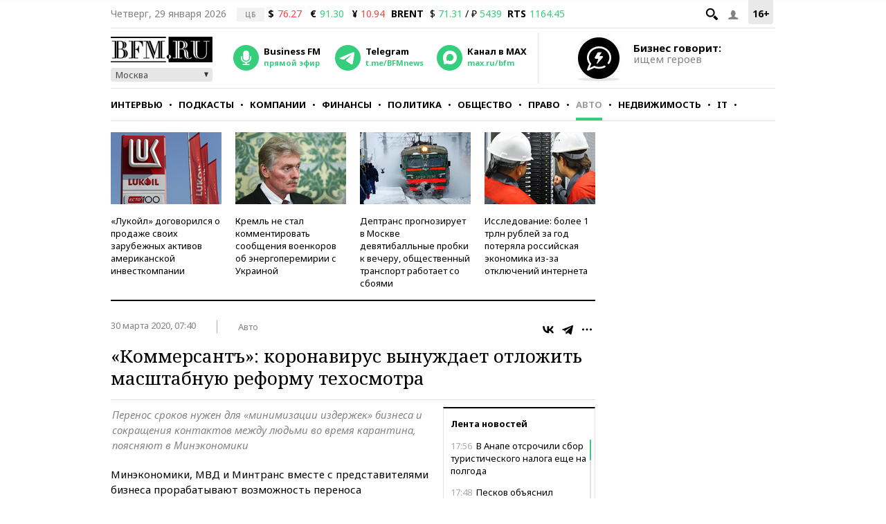

--- FILE ---
content_type: application/javascript
request_url: https://smi2.ru/counter/settings?payload=CMKIAhj9y_3SwDM6JGJkYjAzY2NiLTFkNTYtNDY1Ni1hYzYxLWQ2NWI1MzI4YmQ5NQ&cb=_callbacks____0mkzm0lbe
body_size: 1516
content:
_callbacks____0mkzm0lbe("[base64]");